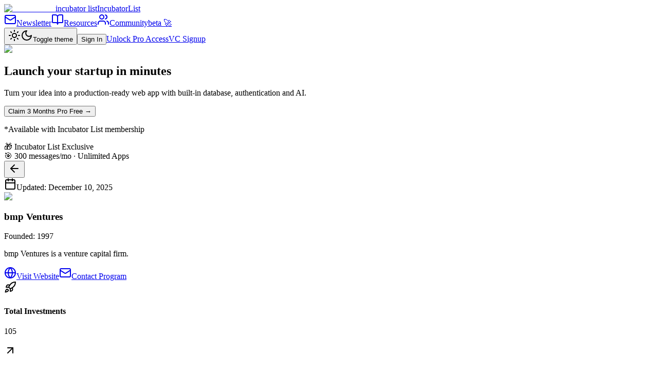

--- FILE ---
content_type: text/html; charset=utf-8
request_url: https://incubatorlist.com/bmp-ventures
body_size: 8851
content:
<!DOCTYPE html><html lang="en"><head><meta charSet="utf-8"/><meta name="viewport" content="width=device-width, initial-scale=1, maximum-scale=1"/><link rel="stylesheet" href="/_next/static/css/ead5e480b562fa16.css" data-precedence="next"/><link rel="preload" as="script" fetchPriority="low" href="/_next/static/chunks/webpack-e24bce878b01f50a.js"/><script src="/_next/static/chunks/81a3ca98-db365762e836f7ee.js" async=""></script><script src="/_next/static/chunks/6910-6e8b4eb8e5db18ca.js" async=""></script><script src="/_next/static/chunks/main-app-59c619310aebf78a.js" async=""></script><script src="/_next/static/chunks/9180-7657b136ff4c02b8.js" async=""></script><script src="/_next/static/chunks/7652-3b2b850a19c3bdcb.js" async=""></script><script src="/_next/static/chunks/5593-063c7ac0bd9db06f.js" async=""></script><script src="/_next/static/chunks/1770-be7747c1d678b406.js" async=""></script><script src="/_next/static/chunks/9109-29d4e24a23765bf9.js" async=""></script><script src="/_next/static/chunks/3044-5c97d9ec4feee5f2.js" async=""></script><script src="/_next/static/chunks/7840-385bf7452e3db202.js" async=""></script><script src="/_next/static/chunks/3472-b2963c0e9e7ee066.js" async=""></script><script src="/_next/static/chunks/2183-a79e3e16ddd5a4df.js" async=""></script><script src="/_next/static/chunks/4708-103972df44366d1e.js" async=""></script><script src="/_next/static/chunks/app/layout-2cefcafdbcea7b0e.js" async=""></script><script src="/_next/static/chunks/app/not-found-7d38d44a5088b8ee.js" async=""></script><script src="https://analytics.ahrefs.com/analytics.js" data-key="RLOjbpXiF05NgLz7+yn36w" async=""></script><script src="/_next/static/chunks/1581-8783d72b9c23fa8b.js" async=""></script><script src="/_next/static/chunks/7018-a30cbfe780482718.js" async=""></script><script src="/_next/static/chunks/1365-35eaba9b56372479.js" async=""></script><script src="/_next/static/chunks/app/programs/%5BprogramUrl%5D/page-c193e945e31a5426.js" async=""></script><link rel="preload" href="https://www.googletagmanager.com/gtag/js?id=G-6F2QNETYBS" as="script"/><meta name="next-size-adjust" content=""/><link rel="preconnect" href="https://www.googletagmanager.com" crossorigin="anonymous"/><link rel="preconnect" href="https://www.google-analytics.com" crossorigin="anonymous"/><link rel="preconnect" href="https://mc.us4.list-manage.com" crossorigin="anonymous"/><link rel="preconnect" href="https://www.clarity.ms" crossorigin="anonymous"/><link rel="preconnect" href="https://analytics.ahrefs.com" crossorigin="anonymous"/><meta name="robots" content="index, follow"/><meta name="msvalidate.01" content="EDAA72CDABC8470E3D9AAAF3FD58C668"/><link rel="shortcut icon" type="image/x-icon" href="https://incubatorlist.com/images/favicon.ico"/><meta name="keywords" content="best accelerator, startup accelerators, top startup accelerators, startup accelerator list, start up incubator, startup incubator near me, tech incubator near me, venture capital, angel investors, y combinator, masschallenge fast to scale, technology accelerators, funding"/><meta name="theme-color" content="#7C3AED"/><title>bmp Ventures | IncubatorList</title><meta name="description" content="bmp Ventures: Venture Capital Firm based in Berlin, Germany. Focus: Health, Marketing, Transportation. Wir investieren Venture Capital in herausragende Teams mit innovativen"/><link rel="manifest" href="/manifest.json"/><meta name="keywords" content="startup accelerators, venture capital, angel investors"/><meta name="robots" content="index, follow"/><meta name="msvalidate.01" content="EDAA72CDABC8470E3D9AAAF3FD58C668"/><link rel="canonical" href="https://incubatorlist.com/bmp-ventures"/><meta name="mobile-web-app-capable" content="yes"/><meta name="apple-mobile-web-app-title" content="IncubatorList"/><meta name="apple-mobile-web-app-status-bar-style" content="default"/><meta property="og:title" content="bmp Ventures | IncubatorList"/><meta property="og:description" content="bmp Ventures: Venture Capital Firm based in Berlin, Germany. Focus: Health, Marketing, Transportation. Wir investieren Venture Capital in herausragende Teams mit innovativen"/><meta property="og:url" content="https://incubatorlist.com/bmp-ventures"/><meta property="og:site_name" content="IncubatorList"/><meta property="og:locale" content="en_US"/><meta property="og:image" content="https://res.cloudinary.com/dw9ihbvcz/image/upload/v1709648947/Incubator%20List%20Logos/ewtpcn8cqnbffey0sqef.png"/><meta property="og:type" content="website"/><meta name="twitter:card" content="summary_large_image"/><meta name="twitter:site" content="@IncubatorList"/><meta name="twitter:title" content="bmp Ventures | IncubatorList"/><meta name="twitter:description" content="bmp Ventures: Venture Capital Firm based in Berlin, Germany. Focus: Health, Marketing, Transportation. Wir investieren Venture Capital in herausragende Teams mit innovativen"/><meta name="twitter:image" content="https://res.cloudinary.com/dw9ihbvcz/image/upload/v1709648947/Incubator%20List%20Logos/ewtpcn8cqnbffey0sqef.png"/><link rel="icon" href="/favicon.ico"/><link rel="icon" href="/icon.svg" type="image/svg+xml"/><link rel="icon" href="/icon-512.png" sizes="512x512" type="image/png"/><link rel="icon" href="/icon-192.png" sizes="192x192" type="image/png"/><link rel="apple-touch-icon" href="/icon-192.png"/><link rel="mask-icon" href="/icon.svg"/><script src="/_next/static/chunks/polyfills-42372ed130431b0a.js" noModule=""></script></head><body class="min-h-screen bg-muted antialiased flex flex-col __className_fb8f2c"><div hidden=""><!--$--><!--/$--></div><!--$--><!--/$--><script>((a,b,c,d,e,f,g,h)=>{let i=document.documentElement,j=["light","dark"];function k(b){var c;(Array.isArray(a)?a:[a]).forEach(a=>{let c="class"===a,d=c&&f?e.map(a=>f[a]||a):e;c?(i.classList.remove(...d),i.classList.add(f&&f[b]?f[b]:b)):i.setAttribute(a,b)}),c=b,h&&j.includes(c)&&(i.style.colorScheme=c)}if(d)k(d);else try{let a=localStorage.getItem(b)||c,d=g&&"system"===a?window.matchMedia("(prefers-color-scheme: dark)").matches?"dark":"light":a;k(d)}catch(a){}})("class","theme","system",null,["light","dark"],null,true,true)</script><header class="sticky top-0 z-50 w-full border-b bg-background/95 backdrop-blur supports-[backdrop-filter]:bg-background/60"><div class="px-4 md:px-6 lg:px-8 flex h-14 items-center w-full"><div class="flex-shrink-0"><a class="flex items-center gap-3" href="/"><img alt="IncubatorList" loading="lazy" width="512" height="512" decoding="async" data-nimg="1" class="h-8 w-8" style="color:transparent" srcSet="/_next/image?url=%2Ficon-512.png&amp;w=640&amp;q=75 1x, /_next/image?url=%2Ficon-512.png&amp;w=1080&amp;q=75 2x" src="/_next/image?url=%2Ficon-512.png&amp;w=1080&amp;q=75"/><span class="text-xl tracking-wide hidden sm:inline-block __className_9de29c">incubator list</span><span class="sr-only">IncubatorList</span></a></div><div class="flex items-center ml-6 space-x-4"><a class="inline-flex items-center justify-center gap-2 whitespace-nowrap font-medium transition-colors focus-visible:outline-none focus-visible:ring-1 focus-visible:ring-ring disabled:pointer-events-none disabled:opacity-50 [&amp;_svg]:pointer-events-none [&amp;_svg]:size-4 [&amp;_svg]:shrink-0 hover:bg-accent hover:text-accent-foreground h-8 rounded-md px-3 text-xs" href="/newsletter"><svg xmlns="http://www.w3.org/2000/svg" width="24" height="24" viewBox="0 0 24 24" fill="none" stroke="currentColor" stroke-width="2" stroke-linecap="round" stroke-linejoin="round" class="lucide lucide-mail h-4 w-4 mr-1"><rect width="20" height="16" x="2" y="4" rx="2"></rect><path d="m22 7-8.97 5.7a1.94 1.94 0 0 1-2.06 0L2 7"></path></svg>Newsletter</a><a class="inline-flex items-center justify-center gap-2 whitespace-nowrap font-medium transition-colors focus-visible:outline-none focus-visible:ring-1 focus-visible:ring-ring disabled:pointer-events-none disabled:opacity-50 [&amp;_svg]:pointer-events-none [&amp;_svg]:size-4 [&amp;_svg]:shrink-0 hover:bg-accent hover:text-accent-foreground h-8 rounded-md px-3 text-xs" href="/resources"><svg xmlns="http://www.w3.org/2000/svg" width="24" height="24" viewBox="0 0 24 24" fill="none" stroke="currentColor" stroke-width="2" stroke-linecap="round" stroke-linejoin="round" class="lucide lucide-book-open h-4 w-4 mr-1"><path d="M12 7v14"></path><path d="M3 18a1 1 0 0 1-1-1V4a1 1 0 0 1 1-1h5a4 4 0 0 1 4 4 4 4 0 0 1 4-4h5a1 1 0 0 1 1 1v13a1 1 0 0 1-1 1h-6a3 3 0 0 0-3 3 3 3 0 0 0-3-3z"></path></svg>Resources</a><a class="inline-flex items-center justify-center whitespace-nowrap font-medium transition-colors focus-visible:outline-none focus-visible:ring-1 focus-visible:ring-ring disabled:pointer-events-none disabled:opacity-50 [&amp;_svg]:pointer-events-none [&amp;_svg]:size-4 [&amp;_svg]:shrink-0 hover:bg-accent hover:text-accent-foreground h-8 rounded-md px-3 text-xs gap-1 relative" href="/community"><svg xmlns="http://www.w3.org/2000/svg" width="24" height="24" viewBox="0 0 24 24" fill="none" stroke="currentColor" stroke-width="2" stroke-linecap="round" stroke-linejoin="round" class="lucide lucide-users h-4 w-4 mr-0"><path d="M16 21v-2a4 4 0 0 0-4-4H6a4 4 0 0 0-4 4v2"></path><circle cx="9" cy="7" r="4"></circle><path d="M22 21v-2a4 4 0 0 0-3-3.87"></path><path d="M16 3.13a4 4 0 0 1 0 7.75"></path></svg><span class="relative z-10">Community</span><span class="absolute -top-1 -right-5 bg-accent text-accent-foreground text-[9px] font-bold px-1 py-0.5 rounded-lg">beta 🚀</span></a></div><div class="flex items-center gap-4 flex-shrink-0 ml-auto"><button class="inline-flex items-center justify-center gap-2 whitespace-nowrap rounded-md text-sm font-medium transition-colors focus-visible:outline-none focus-visible:ring-1 focus-visible:ring-ring disabled:pointer-events-none disabled:opacity-50 [&amp;_svg]:pointer-events-none [&amp;_svg]:size-4 [&amp;_svg]:shrink-0 border border-input bg-background shadow-sm hover:bg-accent hover:text-accent-foreground h-9 w-9"><svg xmlns="http://www.w3.org/2000/svg" width="24" height="24" viewBox="0 0 24 24" fill="none" stroke="currentColor" stroke-width="2" stroke-linecap="round" stroke-linejoin="round" class="lucide lucide-sun h-[1.2rem] w-[1.2rem] rotate-0 scale-100 transition-all dark:-rotate-90 dark:scale-0"><circle cx="12" cy="12" r="4"></circle><path d="M12 2v2"></path><path d="M12 20v2"></path><path d="m4.93 4.93 1.41 1.41"></path><path d="m17.66 17.66 1.41 1.41"></path><path d="M2 12h2"></path><path d="M20 12h2"></path><path d="m6.34 17.66-1.41 1.41"></path><path d="m19.07 4.93-1.41 1.41"></path></svg><svg xmlns="http://www.w3.org/2000/svg" width="24" height="24" viewBox="0 0 24 24" fill="none" stroke="currentColor" stroke-width="2" stroke-linecap="round" stroke-linejoin="round" class="lucide lucide-moon absolute h-[1.2rem] w-[1.2rem] rotate-90 scale-0 transition-all dark:rotate-0 dark:scale-100"><path d="M12 3a6 6 0 0 0 9 9 9 9 0 1 1-9-9Z"></path></svg><span class="sr-only">Toggle theme</span></button><button class="inline-flex items-center justify-center gap-2 whitespace-nowrap font-medium transition-colors focus-visible:outline-none focus-visible:ring-1 focus-visible:ring-ring disabled:pointer-events-none disabled:opacity-50 [&amp;_svg]:pointer-events-none [&amp;_svg]:size-4 [&amp;_svg]:shrink-0 hover:bg-accent hover:text-accent-foreground h-8 rounded-md px-3 text-xs">Sign In</button><a class="inline-flex items-center justify-center gap-2 whitespace-nowrap font-medium transition-colors focus-visible:outline-none focus-visible:ring-1 focus-visible:ring-ring disabled:pointer-events-none disabled:opacity-50 [&amp;_svg]:pointer-events-none [&amp;_svg]:size-4 [&amp;_svg]:shrink-0 bg-primary text-primary-foreground shadow hover:bg-primary/90 h-8 rounded-md px-3 text-xs" href="/pricing">Unlock Pro Access</a><a class="inline-flex items-center justify-center gap-2 whitespace-nowrap font-medium transition-colors focus-visible:outline-none focus-visible:ring-1 focus-visible:ring-ring disabled:pointer-events-none disabled:opacity-50 [&amp;_svg]:pointer-events-none [&amp;_svg]:size-4 [&amp;_svg]:shrink-0 bg-primary text-primary-foreground shadow hover:bg-primary/90 h-8 rounded-md px-3 text-xs" href="/for-programs">VC Signup</a></div></div></header><main class="flex-1"><div class="container mx-auto pt-12 pb-6"><div class="group relative mx-auto mb-6 max-w-6xl overflow-hidden rounded-xl border border-slate-700/50 p-5 text-white transition-all hover:border-slate-600/50 md:p-6 bg-slate-900"><div class="flex flex-col items-start gap-5 md:flex-row md:items-center md:justify-between md:gap-8"><div class="flex-1"><div class="mb-4"><img alt="Episolo" loading="lazy" width="100" height="32" decoding="async" data-nimg="1" class="h-7 w-auto object-contain" style="color:transparent" srcSet="/_next/image?url=%2Fepisolo-logo-192.png&amp;w=128&amp;q=75 1x, /_next/image?url=%2Fepisolo-logo-192.png&amp;w=256&amp;q=75 2x" src="/_next/image?url=%2Fepisolo-logo-192.png&amp;w=256&amp;q=75"/></div><h2 class="mb-2 text-2xl font-bold leading-tight md:text-3xl">Launch your startup<!-- --> <span class="bg-gradient-to-r from-purple-400 via-pink-400 to-pink-500 bg-clip-text text-transparent">in minutes</span></h2><p class="text-sm text-slate-400">Turn your idea into a production-ready web app with built-in database, authentication and AI.</p></div><div class="flex w-full flex-col items-start gap-3 md:w-auto md:items-end"><div class="flex flex-col items-start md:items-end"><button class="inline-flex items-center justify-center gap-2 whitespace-nowrap rounded-md focus-visible:outline-none focus-visible:ring-1 focus-visible:ring-ring disabled:pointer-events-none disabled:opacity-50 [&amp;_svg]:pointer-events-none [&amp;_svg]:size-4 [&amp;_svg]:shrink-0 h-9 transform bg-blue-600 px-6 py-2.5 text-sm font-semibold text-white shadow-lg transition-all duration-200 hover:scale-105 hover:bg-blue-700">Claim 3 Months Pro Free →</button><p class="mt-1 text-xs text-slate-400">*Available with Incubator List membership</p></div><div class="flex flex-col items-start gap-2 md:items-end"><div class="inline-flex items-center rounded-full border font-normal transition-colors focus:outline-none focus:ring-2 focus:ring-ring focus:ring-offset-2 hover:bg-secondary/80 border-slate-600 bg-slate-700/50 px-2.5 py-0.5 text-xs text-slate-300">🎁 Incubator List Exclusive</div><div class="inline-flex items-center gap-1.5 rounded-full border border-slate-600 bg-slate-700/30 px-3 py-1 text-xs text-slate-300">🎯 <!-- -->300 messages/mo · Unlimited Apps</div></div></div></div></div><div class="rounded-lg border bg-card text-card-foreground max-w-6xl mx-auto relative p-4 sm:p-6 pt-14 sm:pt-16"> <button class="inline-flex items-center justify-center gap-2 whitespace-nowrap text-sm font-medium transition-colors focus-visible:outline-none focus-visible:ring-1 focus-visible:ring-ring disabled:pointer-events-none disabled:opacity-50 [&amp;_svg]:pointer-events-none [&amp;_svg]:size-4 [&amp;_svg]:shrink-0 shadow-sm z-10 h-9 w-9 sm:h-10 sm:w-10 rounded-full border border-input bg-transparent p-0 text-muted-foreground hover:bg-accent hover:text-accent-foreground absolute top-4 left-4" aria-label="Go back"><svg xmlns="http://www.w3.org/2000/svg" width="24" height="24" viewBox="0 0 24 24" fill="none" stroke="currentColor" stroke-width="2" stroke-linecap="round" stroke-linejoin="round" class="lucide lucide-arrow-left h-4 w-4 sm:h-5 sm:w-5"><path d="m12 19-7-7 7-7"></path><path d="M19 12H5"></path></svg></button><div class="absolute top-4 right-4 z-10"><div class="inline-flex items-center gap-2 rounded-md bg-muted/80 px-3 py-1 text-xs sm:text-sm text-muted-foreground shadow-sm"><svg xmlns="http://www.w3.org/2000/svg" width="24" height="24" viewBox="0 0 24 24" fill="none" stroke="currentColor" stroke-width="2" stroke-linecap="round" stroke-linejoin="round" class="lucide lucide-calendar h-3.5 w-3.5 sm:h-4 sm:w-4"><path d="M8 2v4"></path><path d="M16 2v4"></path><rect width="18" height="18" x="3" y="4" rx="2"></rect><path d="M3 10h18"></path></svg><span>Updated: <!-- -->December 10, 2025</span></div></div><div class="flex flex-col space-y-1.5 px-5 py-6 text-center pt-8 sm:pt-10"><div class="mb-4"><img alt="bmp Ventures logo" loading="lazy" width="150" height="150" decoding="async" data-nimg="1" class="mx-auto" style="color:transparent" srcSet="/_next/image?url=https%3A%2F%2Fres.cloudinary.com%2Fdw9ihbvcz%2Fimage%2Fupload%2Fv1709648947%2FIncubator%2520List%2520Logos%2Fewtpcn8cqnbffey0sqef.png&amp;w=256&amp;q=75 1x, /_next/image?url=https%3A%2F%2Fres.cloudinary.com%2Fdw9ihbvcz%2Fimage%2Fupload%2Fv1709648947%2FIncubator%2520List%2520Logos%2Fewtpcn8cqnbffey0sqef.png&amp;w=384&amp;q=75 2x" src="/_next/image?url=https%3A%2F%2Fres.cloudinary.com%2Fdw9ihbvcz%2Fimage%2Fupload%2Fv1709648947%2FIncubator%2520List%2520Logos%2Fewtpcn8cqnbffey0sqef.png&amp;w=384&amp;q=75"/></div><h3 class="font-semibold tracking-tight mb-4 text-2xl">bmp Ventures</h3><div class="text-sm text-muted-foreground mt-2"><span class="font-semibold">Founded:</span> <!-- -->1997</div><p class="text-lg text-muted-foreground mt-2">bmp Ventures is a venture capital firm.</p></div><div class="p-5 pt-0 space-y-6"><div class="flex flex-wrap gap-4 justify-center items-center"> <a href="https://www.bmp.com/" target="_blank" rel="noopener noreferrer" class="inline-flex items-center justify-center gap-2 whitespace-nowrap text-sm font-medium transition-colors focus-visible:outline-none focus-visible:ring-1 focus-visible:ring-ring disabled:pointer-events-none disabled:opacity-50 [&amp;_svg]:pointer-events-none [&amp;_svg]:size-4 [&amp;_svg]:shrink-0 border border-input bg-background shadow-sm hover:bg-accent hover:text-accent-foreground h-10 rounded-md px-8 flex items-center gap-2"><svg xmlns="http://www.w3.org/2000/svg" width="24" height="24" viewBox="0 0 24 24" fill="none" stroke="currentColor" stroke-width="2" stroke-linecap="round" stroke-linejoin="round" class="lucide lucide-globe h-5 w-5"><circle cx="12" cy="12" r="10"></circle><path d="M12 2a14.5 14.5 0 0 0 0 20 14.5 14.5 0 0 0 0-20"></path><path d="M2 12h20"></path></svg>Visit Website</a><a href="mailto:info@bmp.com" class="inline-flex items-center justify-center gap-2 whitespace-nowrap text-sm font-medium transition-colors focus-visible:outline-none focus-visible:ring-1 focus-visible:ring-ring disabled:pointer-events-none disabled:opacity-50 [&amp;_svg]:pointer-events-none [&amp;_svg]:size-4 [&amp;_svg]:shrink-0 border border-input bg-background shadow-sm hover:bg-accent hover:text-accent-foreground h-10 rounded-md px-8 flex items-center gap-2"><svg xmlns="http://www.w3.org/2000/svg" width="24" height="24" viewBox="0 0 24 24" fill="none" stroke="currentColor" stroke-width="2" stroke-linecap="round" stroke-linejoin="round" class="lucide lucide-mail h-5 w-5"><rect width="20" height="16" x="2" y="4" rx="2"></rect><path d="m22 7-8.97 5.7a1.94 1.94 0 0 1-2.06 0L2 7"></path></svg>Contact Program</a></div><div class="grid grid-cols-1 md:grid-cols-2 lg:grid-cols-3 gap-4"><div class="rounded-lg border text-card-foreground bg-primary/5"><div class="p-5 pt-6"><div class="flex items-center gap-2"><svg xmlns="http://www.w3.org/2000/svg" width="24" height="24" viewBox="0 0 24 24" fill="none" stroke="currentColor" stroke-width="2" stroke-linecap="round" stroke-linejoin="round" class="lucide lucide-rocket h-5 w-5 text-primary"><path d="M4.5 16.5c-1.5 1.26-2 5-2 5s3.74-.5 5-2c.71-.84.7-2.13-.09-2.91a2.18 2.18 0 0 0-2.91-.09z"></path><path d="m12 15-3-3a22 22 0 0 1 2-3.95A12.88 12.88 0 0 1 22 2c0 2.72-.78 7.5-6 11a22.35 22.35 0 0 1-4 2z"></path><path d="M9 12H4s.55-3.03 2-4c1.62-1.08 5 0 5 0"></path><path d="M12 15v5s3.03-.55 4-2c1.08-1.62 0-5 0-5"></path></svg><h4 class="text-sm font-medium">Total Investments</h4></div><p class="text-2xl font-bold mt-2">105</p></div></div><div class="rounded-lg border text-card-foreground bg-primary/5"><div class="p-5 pt-6"><div class="flex items-center gap-2"><svg xmlns="http://www.w3.org/2000/svg" width="24" height="24" viewBox="0 0 24 24" fill="none" stroke="currentColor" stroke-width="2" stroke-linecap="round" stroke-linejoin="round" class="lucide lucide-arrow-up-right h-5 w-5 text-primary"><path d="M7 7h10v10"></path><path d="M7 17 17 7"></path></svg><h4 class="text-sm font-medium">Successful Exits</h4></div><p class="text-2xl font-bold mt-2">15</p></div></div></div><div class="rounded-lg border bg-card text-card-foreground"><div class="flex flex-col space-y-1.5 px-5 py-6 pb-0"><h3 class="font-semibold tracking-tight mb-4 text-lg flex items-center gap-2"><svg xmlns="http://www.w3.org/2000/svg" width="24" height="24" viewBox="0 0 24 24" fill="none" stroke="currentColor" stroke-width="2" stroke-linecap="round" stroke-linejoin="round" class="lucide lucide-award h-5 w-5"><path d="m15.477 12.89 1.515 8.526a.5.5 0 0 1-.81.47l-3.58-2.687a1 1 0 0 0-1.197 0l-3.586 2.686a.5.5 0 0 1-.81-.469l1.514-8.526"></path><circle cx="12" cy="8" r="6"></circle></svg>About the Program</h3></div><div class="p-5 pt-0 space-y-4"><div class="space-y-1.5"><span class="text-sm font-medium text-muted-foreground">Program Type</span><div class="flex flex-wrap gap-2"><a href="/top-venture-capital-firms"><div class="inline-flex items-center rounded-full border px-2.5 py-0.5 text-xs font-normal transition-colors focus:outline-none focus:ring-2 focus:ring-ring focus:ring-offset-2 border-transparent bg-secondary text-secondary-foreground cursor-pointer hover:bg-secondary/80">Venture Capital Firm</div></a></div></div><div class="space-y-1.5"><span class="text-sm font-medium text-muted-foreground">Investment Stage</span><div class="flex flex-wrap gap-2"><a href="/top-seed-startup-investors"><div class="inline-flex items-center rounded-full border px-2.5 py-0.5 text-xs font-normal transition-colors focus:outline-none focus:ring-2 focus:ring-ring focus:ring-offset-2 border-transparent bg-secondary text-secondary-foreground cursor-pointer hover:bg-secondary/80">Seed</div></a><a href="/top-early-stage-vc-startup-investors"><div class="inline-flex items-center rounded-full border px-2.5 py-0.5 text-xs font-normal transition-colors focus:outline-none focus:ring-2 focus:ring-ring focus:ring-offset-2 border-transparent bg-secondary text-secondary-foreground cursor-pointer hover:bg-secondary/80">Early-Stage VC</div></a><a href="/top-series-a-startup-investors"><div class="inline-flex items-center rounded-full border px-2.5 py-0.5 text-xs font-normal transition-colors focus:outline-none focus:ring-2 focus:ring-ring focus:ring-offset-2 border-transparent bg-secondary text-secondary-foreground cursor-pointer hover:bg-secondary/80">Series A</div></a></div></div><div class="space-y-1.5"><span class="text-sm font-medium text-muted-foreground">Investment Focus Areas</span><div class="flex flex-wrap gap-2"><a href="/best-health-startup-accelerators-incubators-and-vcs"><div class="inline-flex items-center rounded-full border px-2.5 py-0.5 text-xs font-normal transition-colors focus:outline-none focus:ring-2 focus:ring-ring focus:ring-offset-2 border-transparent bg-secondary text-secondary-foreground cursor-pointer hover:bg-secondary/80">Health</div></a><a href="/best-marketing-startup-accelerators-incubators-and-vcs"><div class="inline-flex items-center rounded-full border px-2.5 py-0.5 text-xs font-normal transition-colors focus:outline-none focus:ring-2 focus:ring-ring focus:ring-offset-2 border-transparent bg-secondary text-secondary-foreground cursor-pointer hover:bg-secondary/80">Marketing</div></a><a href="/best-transportation-startup-accelerators-incubators-and-vcs"><div class="inline-flex items-center rounded-full border px-2.5 py-0.5 text-xs font-normal transition-colors focus:outline-none focus:ring-2 focus:ring-ring focus:ring-offset-2 border-transparent bg-secondary text-secondary-foreground cursor-pointer hover:bg-secondary/80">Transportation</div></a><a href="/best-enterprise-software-startup-accelerators-incubators-and-vcs"><div class="inline-flex items-center rounded-full border px-2.5 py-0.5 text-xs font-normal transition-colors focus:outline-none focus:ring-2 focus:ring-ring focus:ring-offset-2 border-transparent bg-secondary text-secondary-foreground cursor-pointer hover:bg-secondary/80">Enterprise Software</div></a><a href="/best-fintech-startup-accelerators-incubators-and-vcs"><div class="inline-flex items-center rounded-full border px-2.5 py-0.5 text-xs font-normal transition-colors focus:outline-none focus:ring-2 focus:ring-ring focus:ring-offset-2 border-transparent bg-secondary text-secondary-foreground cursor-pointer hover:bg-secondary/80">FinTech</div></a><a href="/best-gaming-startup-accelerators-incubators-and-vcs"><div class="inline-flex items-center rounded-full border px-2.5 py-0.5 text-xs font-normal transition-colors focus:outline-none focus:ring-2 focus:ring-ring focus:ring-offset-2 border-transparent bg-secondary text-secondary-foreground cursor-pointer hover:bg-secondary/80">Gaming</div></a><a href="/best-travel-startup-accelerators-incubators-and-vcs"><div class="inline-flex items-center rounded-full border px-2.5 py-0.5 text-xs font-normal transition-colors focus:outline-none focus:ring-2 focus:ring-ring focus:ring-offset-2 border-transparent bg-secondary text-secondary-foreground cursor-pointer hover:bg-secondary/80">Travel</div></a><a href="/best-energy-startup-accelerators-incubators-and-vcs"><div class="inline-flex items-center rounded-full border px-2.5 py-0.5 text-xs font-normal transition-colors focus:outline-none focus:ring-2 focus:ring-ring focus:ring-offset-2 border-transparent bg-secondary text-secondary-foreground cursor-pointer hover:bg-secondary/80">Energy</div></a><a href="/best-semiconductors-startup-accelerators-incubators-and-vcs"><div class="inline-flex items-center rounded-full border px-2.5 py-0.5 text-xs font-normal transition-colors focus:outline-none focus:ring-2 focus:ring-ring focus:ring-offset-2 border-transparent bg-secondary text-secondary-foreground cursor-pointer hover:bg-secondary/80">Semiconductors</div></a><a href="/best-education-startup-accelerators-incubators-and-vcs"><div class="inline-flex items-center rounded-full border px-2.5 py-0.5 text-xs font-normal transition-colors focus:outline-none focus:ring-2 focus:ring-ring focus:ring-offset-2 border-transparent bg-secondary text-secondary-foreground cursor-pointer hover:bg-secondary/80">Education</div></a><a href="/best-legal-startup-accelerators-incubators-and-vcs"><div class="inline-flex items-center rounded-full border px-2.5 py-0.5 text-xs font-normal transition-colors focus:outline-none focus:ring-2 focus:ring-ring focus:ring-offset-2 border-transparent bg-secondary text-secondary-foreground cursor-pointer hover:bg-secondary/80">Legal</div></a><a href="/best-security-startup-accelerators-incubators-and-vcs"><div class="inline-flex items-center rounded-full border px-2.5 py-0.5 text-xs font-normal transition-colors focus:outline-none focus:ring-2 focus:ring-ring focus:ring-offset-2 border-transparent bg-secondary text-secondary-foreground cursor-pointer hover:bg-secondary/80">Security</div></a><a href="/best-media-startup-accelerators-incubators-and-vcs"><div class="inline-flex items-center rounded-full border px-2.5 py-0.5 text-xs font-normal transition-colors focus:outline-none focus:ring-2 focus:ring-ring focus:ring-offset-2 border-transparent bg-secondary text-secondary-foreground cursor-pointer hover:bg-secondary/80">Media</div></a><a href="/best-food-and-beverage-startup-accelerators-incubators-and-vcs"><div class="inline-flex items-center rounded-full border px-2.5 py-0.5 text-xs font-normal transition-colors focus:outline-none focus:ring-2 focus:ring-ring focus:ring-offset-2 border-transparent bg-secondary text-secondary-foreground cursor-pointer hover:bg-secondary/80">Food and Beverage</div></a><a href="/best-real-estate-startup-accelerators-incubators-and-vcs"><div class="inline-flex items-center rounded-full border px-2.5 py-0.5 text-xs font-normal transition-colors focus:outline-none focus:ring-2 focus:ring-ring focus:ring-offset-2 border-transparent bg-secondary text-secondary-foreground cursor-pointer hover:bg-secondary/80">Real Estate</div></a><a href="/best-fashion-startup-accelerators-incubators-and-vcs"><div class="inline-flex items-center rounded-full border px-2.5 py-0.5 text-xs font-normal transition-colors focus:outline-none focus:ring-2 focus:ring-ring focus:ring-offset-2 border-transparent bg-secondary text-secondary-foreground cursor-pointer hover:bg-secondary/80">Fashion</div></a><a href="/best-sports-startup-accelerators-incubators-and-vcs"><div class="inline-flex items-center rounded-full border px-2.5 py-0.5 text-xs font-normal transition-colors focus:outline-none focus:ring-2 focus:ring-ring focus:ring-offset-2 border-transparent bg-secondary text-secondary-foreground cursor-pointer hover:bg-secondary/80">Sports</div></a><a href="/best-kids-startup-accelerators-incubators-and-vcs"><div class="inline-flex items-center rounded-full border px-2.5 py-0.5 text-xs font-normal transition-colors focus:outline-none focus:ring-2 focus:ring-ring focus:ring-offset-2 border-transparent bg-secondary text-secondary-foreground cursor-pointer hover:bg-secondary/80">Kids</div></a><a href="/best-eventtech-startup-accelerators-incubators-and-vcs"><div class="inline-flex items-center rounded-full border px-2.5 py-0.5 text-xs font-normal transition-colors focus:outline-none focus:ring-2 focus:ring-ring focus:ring-offset-2 border-transparent bg-secondary text-secondary-foreground cursor-pointer hover:bg-secondary/80">EventTech</div></a><a href="/best-hosting-startup-accelerators-incubators-and-vcs"><div class="inline-flex items-center rounded-full border px-2.5 py-0.5 text-xs font-normal transition-colors focus:outline-none focus:ring-2 focus:ring-ring focus:ring-offset-2 border-transparent bg-secondary text-secondary-foreground cursor-pointer hover:bg-secondary/80">Hosting</div></a><a href="/best-home-living-startup-accelerators-incubators-and-vcs"><div class="inline-flex items-center rounded-full border px-2.5 py-0.5 text-xs font-normal transition-colors focus:outline-none focus:ring-2 focus:ring-ring focus:ring-offset-2 border-transparent bg-secondary text-secondary-foreground cursor-pointer hover:bg-secondary/80">Home Living</div></a><a href="/best-robotics-startup-accelerators-incubators-and-vcs"><div class="inline-flex items-center rounded-full border px-2.5 py-0.5 text-xs font-normal transition-colors focus:outline-none focus:ring-2 focus:ring-ring focus:ring-offset-2 border-transparent bg-secondary text-secondary-foreground cursor-pointer hover:bg-secondary/80">Robotics</div></a></div></div><div class="space-y-1.5"><span class="text-sm font-medium text-muted-foreground">Description</span><p class="text-sm whitespace-pre-line">Wir investieren Venture Capital in herausragende Teams mit innovativen Geschäftsmodellen seit 1997. Für unsere Gründerteams gehen wir die notwendige Extrameile.</p></div><div class="flex flex-wrap gap-4 mt-4"><div><span class="text-sm text-muted-foreground block">Founded</span><span class="font-medium">1997</span></div></div></div></div><div class="grid grid-cols-1 md:grid-cols-2 gap-4"><div class="rounded-lg border bg-card text-card-foreground"><div class="flex flex-col space-y-1.5 px-5 py-6 pb-0"><h3 class="font-semibold tracking-tight mb-4 text-lg flex items-center gap-2"><svg xmlns="http://www.w3.org/2000/svg" width="24" height="24" viewBox="0 0 24 24" fill="none" stroke="currentColor" stroke-width="2" stroke-linecap="round" stroke-linejoin="round" class="lucide lucide-map-pin h-5 w-5"><path d="M20 10c0 4.993-5.539 10.193-7.399 11.799a1 1 0 0 1-1.202 0C9.539 20.193 4 14.993 4 10a8 8 0 0 1 16 0"></path><circle cx="12" cy="10" r="3"></circle></svg>Location</h3></div><div class="p-5 pt-0 space-y-4"><div class="space-y-3"><div class="flex flex-wrap gap-2"><a href="/best-venture-capital-firms-in-berlin"><div class="inline-flex items-center rounded-full border px-2.5 py-0.5 font-normal transition-colors focus:outline-none focus:ring-2 focus:ring-ring focus:ring-offset-2 border-transparent bg-secondary text-secondary-foreground text-xs cursor-pointer hover:bg-secondary/80">📍 <!-- -->Berlin</div></a><a href="/top-vcs-in-germany"><div class="inline-flex items-center rounded-full border px-2.5 py-0.5 font-normal transition-colors focus:outline-none focus:ring-2 focus:ring-ring focus:ring-offset-2 border-transparent bg-secondary text-secondary-foreground text-xs cursor-pointer hover:bg-secondary/80">🌍 <!-- -->Germany</div></a><a href="/top-vcs-in-united-states"><div class="inline-flex items-center rounded-full border px-2.5 py-0.5 font-normal transition-colors focus:outline-none focus:ring-2 focus:ring-ring focus:ring-offset-2 border-transparent bg-secondary text-secondary-foreground text-xs cursor-pointer hover:bg-secondary/80">🌍 <!-- -->United States</div></a><a href="/top-vcs-in-poland"><div class="inline-flex items-center rounded-full border px-2.5 py-0.5 font-normal transition-colors focus:outline-none focus:ring-2 focus:ring-ring focus:ring-offset-2 border-transparent bg-secondary text-secondary-foreground text-xs cursor-pointer hover:bg-secondary/80">🌍 <!-- -->Poland</div></a><a href="/top-vcs-in-united-kingdom"><div class="inline-flex items-center rounded-full border px-2.5 py-0.5 font-normal transition-colors focus:outline-none focus:ring-2 focus:ring-ring focus:ring-offset-2 border-transparent bg-secondary text-secondary-foreground text-xs cursor-pointer hover:bg-secondary/80">🌍 <!-- -->United Kingdom</div></a><a href="/top-vcs-in-austria"><div class="inline-flex items-center rounded-full border px-2.5 py-0.5 font-normal transition-colors focus:outline-none focus:ring-2 focus:ring-ring focus:ring-offset-2 border-transparent bg-secondary text-secondary-foreground text-xs cursor-pointer hover:bg-secondary/80">🌍 <!-- -->Austria</div></a><a href="/best-vcs-in-europe"><div class="inline-flex items-center rounded-full border px-2.5 py-0.5 font-normal transition-colors focus:outline-none focus:ring-2 focus:ring-ring focus:ring-offset-2 border-transparent bg-secondary text-secondary-foreground text-xs cursor-pointer hover:bg-secondary/80">🌎 <!-- -->Europe</div></a><a href="/best-vcs-in-north-america"><div class="inline-flex items-center rounded-full border px-2.5 py-0.5 font-normal transition-colors focus:outline-none focus:ring-2 focus:ring-ring focus:ring-offset-2 border-transparent bg-secondary text-secondary-foreground text-xs cursor-pointer hover:bg-secondary/80">🌎 <!-- -->North America</div></a></div></div></div></div><div class="rounded-lg border bg-card text-card-foreground"><div class="flex flex-col space-y-1.5 px-5 py-6 pb-0"><h3 class="font-semibold tracking-tight mb-4 text-lg flex items-center gap-2"><svg xmlns="http://www.w3.org/2000/svg" width="24" height="24" viewBox="0 0 24 24" fill="none" stroke="currentColor" stroke-width="2" stroke-linecap="round" stroke-linejoin="round" class="lucide lucide-settings h-5 w-5"><path d="M12.22 2h-.44a2 2 0 0 0-2 2v.18a2 2 0 0 1-1 1.73l-.43.25a2 2 0 0 1-2 0l-.15-.08a2 2 0 0 0-2.73.73l-.22.38a2 2 0 0 0 .73 2.73l.15.1a2 2 0 0 1 1 1.72v.51a2 2 0 0 1-1 1.74l-.15.09a2 2 0 0 0-.73 2.73l.22.38a2 2 0 0 0 2.73.73l.15-.08a2 2 0 0 1 2 0l.43.25a2 2 0 0 1 1 1.73V20a2 2 0 0 0 2 2h.44a2 2 0 0 0 2-2v-.18a2 2 0 0 1 1-1.73l.43-.25a2 2 0 0 1 2 0l.15.08a2 2 0 0 0 2.73-.73l.22-.39a2 2 0 0 0-.73-2.73l-.15-.08a2 2 0 0 1-1-1.74v-.5a2 2 0 0 1 1-1.74l.15-.09a2 2 0 0 0 .73-2.73l-.22-.38a2 2 0 0 0-2.73-.73l-.15.08a2 2 0 0 1-2 0l-.43-.25a2 2 0 0 1-1-1.73V4a2 2 0 0 0-2-2z"></path><circle cx="12" cy="12" r="3"></circle></svg>Program Details</h3></div><div class="p-5 pt-0 space-y-4"></div></div></div><div class="grid grid-cols-1 md:grid-cols-2 gap-4"></div><div class="rounded-lg border bg-card text-card-foreground mb-6"><div class="flex flex-col space-y-1.5 px-5 py-6"><h3 class="text-xl font-semibold leading-none tracking-tight mb-4">Numbers</h3></div><div class="p-5 pt-0 grid grid-cols-2 sm:grid-cols-3 gap-4"><div class="flex flex-col items-start space-y-1"><dt class="text-xs sm:text-sm font-medium text-muted-foreground flex items-center">Total Investments</dt><dd class="text-base sm:text-lg font-semibold text-foreground">105</dd></div><div class="flex flex-col items-start space-y-1"><dt class="text-xs sm:text-sm font-medium text-muted-foreground flex items-center">Total Exits</dt><dd class="text-base sm:text-lg font-semibold text-foreground">15</dd></div></div></div></div></div></div><!--$--><!--/$--></main><div role="region" aria-label="Notifications (F8)" tabindex="-1" style="pointer-events:none"><ol tabindex="-1" class="fixed top-0 z-[100] flex max-h-screen w-full flex-col-reverse p-4 sm:bottom-0 sm:right-0 sm:top-auto sm:flex-col md:max-w-[420px]"></ol></div><script src="/_next/static/chunks/webpack-e24bce878b01f50a.js" id="_R_" async=""></script><script>(self.__next_f=self.__next_f||[]).push([0])</script><script>self.__next_f.push([1,"1:\"$Sreact.fragment\"\n2:I[71582,[\"9180\",\"static/chunks/9180-7657b136ff4c02b8.js\",\"7652\",\"static/chunks/7652-3b2b850a19c3bdcb.js\",\"5593\",\"static/chunks/5593-063c7ac0bd9db06f.js\",\"1770\",\"static/chunks/1770-be7747c1d678b406.js\",\"9109\",\"static/chunks/9109-29d4e24a23765bf9.js\",\"3044\",\"static/chunks/3044-5c97d9ec4feee5f2.js\",\"7840\",\"static/chunks/7840-385bf7452e3db202.js\",\"3472\",\"static/chunks/3472-b2963c0e9e7ee066.js\",\"2183\",\"static/chunks/2183-a79e3e16ddd5a4df.js\",\"4708\",\"static/chunks/4708-103972df44366d1e.js\",\"7177\",\"static/chunks/app/layout-2cefcafdbcea7b0e.js\"],\"GoogleAnalytics\"]\n3:I[58647,[\"9180\",\"static/chunks/9180-7657b136ff4c02b8.js\",\"7652\",\"static/chunks/7652-3b2b850a19c3bdcb.js\",\"5593\",\"static/chunks/5593-063c7ac0bd9db06f.js\",\"1770\",\"static/chunks/1770-be7747c1d678b406.js\",\"9109\",\"static/chunks/9109-29d4e24a23765bf9.js\",\"3044\",\"static/chunks/3044-5c97d9ec4feee5f2.js\",\"7840\",\"static/chunks/7840-385bf7452e3db202.js\",\"3472\",\"static/chunks/3472-b2963c0e9e7ee066.js\",\"2183\",\"static/chunks/2183-a79e3e16ddd5a4df.js\",\"4708\",\"static/chunks/4708-103972df44366d1e.js\",\"7177\",\"static/chunks/app/layout-2cefcafdbcea7b0e.js\"],\"ClarityAnalytics\"]\n4:I[21059,[\"9180\",\"static/chunks/9180-7657b136ff4c02b8.js\",\"7652\",\"static/chunks/7652-3b2b850a19c3bdcb.js\",\"5593\",\"static/chunks/5593-063c7ac0bd9db06f.js\",\"1770\",\"static/chunks/1770-be7747c1d678b406.js\",\"9109\",\"static/chunks/9109-29d4e24a23765bf9.js\",\"3044\",\"static/chunks/3044-5c97d9ec4feee5f2.js\",\"7840\",\"static/chunks/7840-385bf7452e3db202.js\",\"3472\",\"static/chunks/3472-b2963c0e9e7ee066.js\",\"2183\",\"static/chunks/2183-a79e3e16ddd5a4df.js\",\"4708\",\"static/chunks/4708-103972df44366d1e.js\",\"7177\",\"static/chunks/app/layout-2cefcafdbcea7b0e.js\"],\"ThemeProvider\"]\n5:I[34896,[\"9180\",\"static/chunks/9180-7657b136ff4c02b8.js\",\"7652\",\"static/chunks/7652-3b2b850a19c3bdcb.js\",\"5593\",\"static/chunks/5593-063c7ac0bd9db06f.js\",\"1770\",\"static/chunks/1770-be7747c1d678b406.js\",\"9109\",\"static/chunks/9109-29d4e24a23765bf9.js\",\"3044\",\"static/chunks/3044-5c97d9ec4feee5f2.js\",\"7840\",\"static/chunks/7840-385bf74"])</script><script>self.__next_f.push([1,"52e3db202.js\",\"3472\",\"static/chunks/3472-b2963c0e9e7ee066.js\",\"2183\",\"static/chunks/2183-a79e3e16ddd5a4df.js\",\"4708\",\"static/chunks/4708-103972df44366d1e.js\",\"7177\",\"static/chunks/app/layout-2cefcafdbcea7b0e.js\"],\"PaywallProvider\"]\n6:I[57850,[\"9180\",\"static/chunks/9180-7657b136ff4c02b8.js\",\"7652\",\"static/chunks/7652-3b2b850a19c3bdcb.js\",\"5593\",\"static/chunks/5593-063c7ac0bd9db06f.js\",\"1770\",\"static/chunks/1770-be7747c1d678b406.js\",\"9109\",\"static/chunks/9109-29d4e24a23765bf9.js\",\"3044\",\"static/chunks/3044-5c97d9ec4feee5f2.js\",\"7840\",\"static/chunks/7840-385bf7452e3db202.js\",\"3472\",\"static/chunks/3472-b2963c0e9e7ee066.js\",\"2183\",\"static/chunks/2183-a79e3e16ddd5a4df.js\",\"4708\",\"static/chunks/4708-103972df44366d1e.js\",\"7177\",\"static/chunks/app/layout-2cefcafdbcea7b0e.js\"],\"Header\"]\n7:I[61665,[],\"\"]\n8:I[79541,[],\"\"]\n9:I[7652,[\"7652\",\"static/chunks/7652-3b2b850a19c3bdcb.js\",\"4345\",\"static/chunks/app/not-found-7d38d44a5088b8ee.js\"],\"\"]\na:I[64271,[\"9180\",\"static/chunks/9180-7657b136ff4c02b8.js\",\"7652\",\"static/chunks/7652-3b2b850a19c3bdcb.js\",\"5593\",\"static/chunks/5593-063c7ac0bd9db06f.js\",\"1770\",\"static/chunks/1770-be7747c1d678b406.js\",\"9109\",\"static/chunks/9109-29d4e24a23765bf9.js\",\"3044\",\"static/chunks/3044-5c97d9ec4feee5f2.js\",\"7840\",\"static/chunks/7840-385bf7452e3db202.js\",\"3472\",\"static/chunks/3472-b2963c0e9e7ee066.js\",\"2183\",\"static/chunks/2183-a79e3e16ddd5a4df.js\",\"4708\",\"static/chunks/4708-103972df44366d1e.js\",\"7177\",\"static/chunks/app/layout-2cefcafdbcea7b0e.js\"],\"Toaster\"]\nc:I[51348,[],\"OutletBoundary\"]\ne:I[30221,[],\"AsyncMetadataOutlet\"]\n10:I[51348,[],\"ViewportBoundary\"]\n12:I[51348,[],\"MetadataBoundary\"]\n13:\"$Sreact.suspense\"\n15:I[82163,[],\"\"]\n:HL[\"/_next/static/media/028c0d39d2e8f589-s.p.woff2\",\"font\",{\"crossOrigin\":\"\",\"type\":\"font/woff2\"}]\n:HL[\"/_next/static/media/13d07f4ca3a710d9-s.p.woff2\",\"font\",{\"crossOrigin\":\"\",\"type\":\"font/woff2\"}]\n:HL[\"/_next/static/css/ead5e480b562fa16.css\",\"style\"]\n"])</script><script>self.__next_f.push([1,"0:{\"P\":null,\"b\":\"jVaoE0YafWoQSRPd_gR35\",\"p\":\"\",\"c\":[\"\",\"bmp-ventures\"],\"i\":false,\"f\":[[[\"\",{\"children\":[\"programs\",{\"children\":[[\"programUrl\",\"bmp-ventures\",\"d\"],{\"children\":[\"__PAGE__\",{}]}]}]},\"$undefined\",\"$undefined\",true],[\"\",[\"$\",\"$1\",\"c\",{\"children\":[[[\"$\",\"link\",\"0\",{\"rel\":\"stylesheet\",\"href\":\"/_next/static/css/ead5e480b562fa16.css\",\"precedence\":\"next\",\"crossOrigin\":\"$undefined\",\"nonce\":\"$undefined\"}]],[\"$\",\"html\",null,{\"lang\":\"en\",\"suppressHydrationWarning\":true,\"children\":[[\"$\",\"head\",null,{\"children\":[[\"$\",\"link\",null,{\"rel\":\"preconnect\",\"href\":\"https://www.googletagmanager.com\",\"crossOrigin\":\"anonymous\"}],[\"$\",\"link\",null,{\"rel\":\"preconnect\",\"href\":\"https://www.google-analytics.com\",\"crossOrigin\":\"anonymous\"}],[\"$\",\"link\",null,{\"rel\":\"preconnect\",\"href\":\"https://mc.us4.list-manage.com\",\"crossOrigin\":\"anonymous\"}],[\"$\",\"link\",null,{\"rel\":\"preconnect\",\"href\":\"https://www.clarity.ms\",\"crossOrigin\":\"anonymous\"}],[\"$\",\"link\",null,{\"rel\":\"preconnect\",\"href\":\"https://analytics.ahrefs.com\",\"crossOrigin\":\"anonymous\"}],[\"$\",\"meta\",null,{\"name\":\"robots\",\"content\":\"index, follow\"}],[\"$\",\"meta\",null,{\"name\":\"msvalidate.01\",\"content\":\"EDAA72CDABC8470E3D9AAAF3FD58C668\"}],[\"$\",\"link\",null,{\"rel\":\"shortcut icon\",\"type\":\"image/x-icon\",\"href\":\"https://incubatorlist.com/images/favicon.ico\"}],[\"$\",\"meta\",null,{\"name\":\"keywords\",\"content\":\"best accelerator, startup accelerators, top startup accelerators, startup accelerator list, start up incubator, startup incubator near me, tech incubator near me, venture capital, angel investors, y combinator, masschallenge fast to scale, technology accelerators, funding\"}],[\"$\",\"script\",null,{\"src\":\"https://analytics.ahrefs.com/analytics.js\",\"data-key\":\"RLOjbpXiF05NgLz7+yn36w\",\"async\":true}]]}],[\"$\",\"body\",null,{\"className\":\"min-h-screen bg-muted antialiased flex flex-col __className_fb8f2c\",\"children\":[[\"$\",\"$L2\",null,{}],[\"$\",\"$L3\",null,{}],[\"$\",\"$L4\",null,{\"attribute\":\"class\",\"defaultTheme\":\"system\",\"enableSystem\":true,\"disableTransitionOnChange\":true,\"children\":[\"$\",\"$L5\",null,{\"children\":[[\"$\",\"$L6\",null,{}],[\"$\",\"main\",null,{\"className\":\"flex-1\",\"children\":[\"$\",\"$L7\",null,{\"parallelRouterKey\":\"children\",\"error\":\"$undefined\",\"errorStyles\":\"$undefined\",\"errorScripts\":\"$undefined\",\"template\":[\"$\",\"$L8\",null,{}],\"templateStyles\":\"$undefined\",\"templateScripts\":\"$undefined\",\"notFound\":[[\"$\",\"div\",null,{\"className\":\"container mx-auto py-32 text-center\",\"children\":[[\"$\",\"h2\",null,{\"className\":\"text-3xl font-bold mb-4\",\"children\":\"Page Not Found\"}],[\"$\",\"p\",null,{\"className\":\"text-muted-foreground mb-8\",\"children\":\"Sorry, we couldn't find the page you're looking for.\"}],[\"$\",\"$L9\",null,{\"href\":\"/\",\"children\":\"Return Home\",\"className\":\"inline-flex items-center justify-center gap-2 whitespace-nowrap rounded-md text-sm font-medium transition-colors focus-visible:outline-none focus-visible:ring-1 focus-visible:ring-ring disabled:pointer-events-none disabled:opacity-50 [\u0026_svg]:pointer-events-none [\u0026_svg]:size-4 [\u0026_svg]:shrink-0 bg-primary text-primary-foreground shadow hover:bg-primary/90 h-9 px-4 py-2\",\"ref\":null}]]}],[]],\"forbidden\":\"$undefined\",\"unauthorized\":\"$undefined\"}]}],[\"$\",\"$La\",null,{}]]}]}]]}]]}]]}],{\"children\":[\"programs\",[\"$\",\"$1\",\"c\",{\"children\":[null,[\"$\",\"$L7\",null,{\"parallelRouterKey\":\"children\",\"error\":\"$undefined\",\"errorStyles\":\"$undefined\",\"errorScripts\":\"$undefined\",\"template\":[\"$\",\"$L8\",null,{}],\"templateStyles\":\"$undefined\",\"templateScripts\":\"$undefined\",\"notFound\":\"$undefined\",\"forbidden\":\"$undefined\",\"unauthorized\":\"$undefined\"}]]}],{\"children\":[[\"programUrl\",\"bmp-ventures\",\"d\"],[\"$\",\"$1\",\"c\",{\"children\":[null,[\"$\",\"$L7\",null,{\"parallelRouterKey\":\"children\",\"error\":\"$undefined\",\"errorStyles\":\"$undefined\",\"errorScripts\":\"$undefined\",\"template\":[\"$\",\"$L8\",null,{}],\"templateStyles\":\"$undefined\",\"templateScripts\":\"$undefined\",\"notFound\":\"$undefined\",\"forbidden\":\"$undefined\",\"unauthorized\":\"$undefined\"}]]}],{\"children\":[\"__PAGE__\",[\"$\",\"$1\",\"c\",{\"children\":[\"$Lb\",null,[\"$\",\"$Lc\",null,{\"children\":[\"$Ld\",[\"$\",\"$Le\",null,{\"promise\":\"$@f\"}]]}]]}],{},null,false]},null,false]},null,false]},null,false],[\"$\",\"$1\",\"h\",{\"children\":[null,[[\"$\",\"$L10\",null,{\"children\":\"$L11\"}],[\"$\",\"meta\",null,{\"name\":\"next-size-adjust\",\"content\":\"\"}]],[\"$\",\"$L12\",null,{\"children\":[\"$\",\"div\",null,{\"hidden\":true,\"children\":[\"$\",\"$13\",null,{\"fallback\":null,\"children\":\"$L14\"}]}]}]]}],false]],\"m\":\"$undefined\",\"G\":[\"$15\",[]],\"s\":false,\"S\":false}\n"])</script><script>self.__next_f.push([1,"11:[[\"$\",\"meta\",\"0\",{\"charSet\":\"utf-8\"}],[\"$\",\"meta\",\"1\",{\"name\":\"viewport\",\"content\":\"width=device-width, initial-scale=1, maximum-scale=1\"}],[\"$\",\"meta\",\"2\",{\"name\":\"theme-color\",\"content\":\"#7C3AED\"}]]\nd:null\n"])</script><script>self.__next_f.push([1,"16:I[68789,[],\"IconMark\"]\n"])</script><script>self.__next_f.push([1,"f:{\"metadata\":[[\"$\",\"title\",\"0\",{\"children\":\"bmp Ventures | IncubatorList\"}],[\"$\",\"meta\",\"1\",{\"name\":\"description\",\"content\":\"bmp Ventures: Venture Capital Firm based in Berlin, Germany. Focus: Health, Marketing, Transportation. Wir investieren Venture Capital in herausragende Teams mit innovativen\"}],[\"$\",\"link\",\"2\",{\"rel\":\"manifest\",\"href\":\"/manifest.json\",\"crossOrigin\":\"$undefined\"}],[\"$\",\"meta\",\"3\",{\"name\":\"keywords\",\"content\":\"startup accelerators, venture capital, angel investors\"}],[\"$\",\"meta\",\"4\",{\"name\":\"robots\",\"content\":\"index, follow\"}],[\"$\",\"meta\",\"5\",{\"name\":\"msvalidate.01\",\"content\":\"EDAA72CDABC8470E3D9AAAF3FD58C668\"}],[\"$\",\"link\",\"6\",{\"rel\":\"canonical\",\"href\":\"https://incubatorlist.com/bmp-ventures\"}],[\"$\",\"meta\",\"7\",{\"name\":\"mobile-web-app-capable\",\"content\":\"yes\"}],[\"$\",\"meta\",\"8\",{\"name\":\"apple-mobile-web-app-title\",\"content\":\"IncubatorList\"}],[\"$\",\"meta\",\"9\",{\"name\":\"apple-mobile-web-app-status-bar-style\",\"content\":\"default\"}],[\"$\",\"meta\",\"10\",{\"property\":\"og:title\",\"content\":\"bmp Ventures | IncubatorList\"}],[\"$\",\"meta\",\"11\",{\"property\":\"og:description\",\"content\":\"bmp Ventures: Venture Capital Firm based in Berlin, Germany. Focus: Health, Marketing, Transportation. Wir investieren Venture Capital in herausragende Teams mit innovativen\"}],[\"$\",\"meta\",\"12\",{\"property\":\"og:url\",\"content\":\"https://incubatorlist.com/bmp-ventures\"}],[\"$\",\"meta\",\"13\",{\"property\":\"og:site_name\",\"content\":\"IncubatorList\"}],[\"$\",\"meta\",\"14\",{\"property\":\"og:locale\",\"content\":\"en_US\"}],[\"$\",\"meta\",\"15\",{\"property\":\"og:image\",\"content\":\"https://res.cloudinary.com/dw9ihbvcz/image/upload/v1709648947/Incubator%20List%20Logos/ewtpcn8cqnbffey0sqef.png\"}],[\"$\",\"meta\",\"16\",{\"property\":\"og:type\",\"content\":\"website\"}],[\"$\",\"meta\",\"17\",{\"name\":\"twitter:card\",\"content\":\"summary_large_image\"}],[\"$\",\"meta\",\"18\",{\"name\":\"twitter:site\",\"content\":\"@IncubatorList\"}],[\"$\",\"meta\",\"19\",{\"name\":\"twitter:title\",\"content\":\"bmp Ventures | IncubatorList\"}],[\"$\",\"meta\",\"20\",{\"name\":\"twitter:description\",\"content\":\"bmp Ventures: Venture Capital Firm based in Berlin, Germany. Focus: Health, Marketing, Transportation. Wir investieren Venture Capital in herausragende Teams mit innovativen\"}],[\"$\",\"meta\",\"21\",{\"name\":\"twitter:image\",\"content\":\"https://res.cloudinary.com/dw9ihbvcz/image/upload/v1709648947/Incubator%20List%20Logos/ewtpcn8cqnbffey0sqef.png\"}],[\"$\",\"link\",\"22\",{\"rel\":\"icon\",\"href\":\"/favicon.ico\"}],[\"$\",\"link\",\"23\",{\"rel\":\"icon\",\"href\":\"/icon.svg\",\"type\":\"image/svg+xml\"}],[\"$\",\"link\",\"24\",{\"rel\":\"icon\",\"href\":\"/icon-512.png\",\"sizes\":\"512x512\",\"type\":\"image/png\"}],[\"$\",\"link\",\"25\",{\"rel\":\"icon\",\"href\":\"/icon-192.png\",\"sizes\":\"192x192\",\"type\":\"image/png\"}],[\"$\",\"link\",\"26\",{\"rel\":\"apple-touch-icon\",\"href\":\"/icon-192.png\"}],[\"$\",\"link\",\"27\",{\"rel\":\"mask-icon\",\"href\":\"/icon.svg\"}],[\"$\",\"$L16\",\"28\",{}]],\"error\":null,\"digest\":\"$undefined\"}\n"])</script><script>self.__next_f.push([1,"14:\"$f:metadata\"\n"])</script><script>self.__next_f.push([1,"17:I[91873,[\"9180\",\"static/chunks/9180-7657b136ff4c02b8.js\",\"7652\",\"static/chunks/7652-3b2b850a19c3bdcb.js\",\"5593\",\"static/chunks/5593-063c7ac0bd9db06f.js\",\"1770\",\"static/chunks/1770-be7747c1d678b406.js\",\"9109\",\"static/chunks/9109-29d4e24a23765bf9.js\",\"7840\",\"static/chunks/7840-385bf7452e3db202.js\",\"3472\",\"static/chunks/3472-b2963c0e9e7ee066.js\",\"1581\",\"static/chunks/1581-8783d72b9c23fa8b.js\",\"7018\",\"static/chunks/7018-a30cbfe780482718.js\",\"1365\",\"static/chunks/1365-35eaba9b56372479.js\",\"6976\",\"static/chunks/app/programs/%5BprogramUrl%5D/page-c193e945e31a5426.js\"],\"\"]\n19:I[29075,[\"9180\",\"static/chunks/9180-7657b136ff4c02b8.js\",\"7652\",\"static/chunks/7652-3b2b850a19c3bdcb.js\",\"5593\",\"static/chunks/5593-063c7ac0bd9db06f.js\",\"1770\",\"static/chunks/1770-be7747c1d678b406.js\",\"9109\",\"static/chunks/9109-29d4e24a23765bf9.js\",\"7840\",\"static/chunks/7840-385bf7452e3db202.js\",\"3472\",\"static/chunks/3472-b2963c0e9e7ee066.js\",\"1581\",\"static/chunks/1581-8783d72b9c23fa8b.js\",\"7018\",\"static/chunks/7018-a30cbfe780482718.js\",\"1365\",\"static/chunks/1365-35eaba9b56372479.js\",\"6976\",\"static/chunks/app/programs/%5BprogramUrl%5D/page-c193e945e31a5426.js\"],\"ProgramBanner\"]\n1a:I[28069,[\"9180\",\"static/chunks/9180-7657b136ff4c02b8.js\",\"7652\",\"static/chunks/7652-3b2b850a19c3bdcb.js\",\"5593\",\"static/chunks/5593-063c7ac0bd9db06f.js\",\"1770\",\"static/chunks/1770-be7747c1d678b406.js\",\"9109\",\"static/chunks/9109-29d4e24a23765bf9.js\",\"7840\",\"static/chunks/7840-385bf7452e3db202.js\",\"3472\",\"static/chunks/3472-b2963c0e9e7ee066.js\",\"1581\",\"static/chunks/1581-8783d72b9c23fa8b.js\",\"7018\",\"static/chunks/7018-a30cbfe780482718.js\",\"1365\",\"static/chunks/1365-35eaba9b56372479.js\",\"6976\",\"static/chunks/app/programs/%5BprogramUrl%5D/page-c193e945e31a5426.js\"],\"ProgramDetails\"]\n18:T674,"])</script><script>self.__next_f.push([1,"[{\"@context\":\"http://schema.org\",\"@type\":\"WebSite\",\"headline\":\"bmp Ventures | IncubatorList\",\"keywords\":\"Venture Capital Firm, Seed, Early-Stage VC, Series A, Health, Marketing, Transportation, Enterprise Software, FinTech, Gaming, Travel, Energy, Semiconductors, Education, Legal, Security, Media, Food and Beverage, Real Estate, Fashion, Sports, Kids, EventTech, Hosting, Home Living, Robotics, Berlin, Germany, United States, Poland, United Kingdom, Austria, Startup Programs, Accelerator, Incubator, Venture Capital\",\"url\":\"https://incubatorlist.com/programs/bmp-ventures\",\"name\":\"bmp Ventures\",\"alternateName\":\"IncubatorList\",\"description\":\"Wir investieren Venture Capital in herausragende Teams mit innovativen Geschäftsmodellen seit 1997. Für unsere Gründerteams gehen wir die notwendige Extrameile.\",\"dateModified\":\"2026-01-22\"},{\"@context\":\"http://schema.org\",\"@type\":\"Organization\",\"name\":\"bmp Ventures\",\"url\":\"https://incubatorlist.com/programs/bmp-ventures\",\"logo\":\"https://res.cloudinary.com/dw9ihbvcz/image/upload/v1709648947/Incubator%20List%20Logos/ewtpcn8cqnbffey0sqef.png\",\"description\":\"Wir investieren Venture Capital in herausragende Teams mit innovativen Geschäftsmodellen seit 1997. Für unsere Gründerteams gehen wir die notwendige Extrameile.\",\"address\":{\"@type\":\"PostalAddress\",\"addressLocality\":\"Berlin\",\"addressCountry\":\"Germany\"}},{\"@context\":\"http://schema.org\",\"@type\":\"BreadcrumbList\",\"itemListElement\":[{\"@type\":\"ListItem\",\"position\":1,\"name\":\"Programs\",\"item\":\"https://incubatorlist.com/programs\"},{\"@type\":\"ListItem\",\"position\":2,\"name\":\"bmp Ventures\",\"item\":\"https://incubatorlist.com/programs/bmp-ventures\"}]}]"])</script><script>self.__next_f.push([1,"b:[[\"$\",\"$L17\",null,{\"id\":\"schema-markup\",\"type\":\"application/ld+json\",\"dangerouslySetInnerHTML\":{\"__html\":\"$18\"}}],[\"$\",\"div\",null,{\"className\":\"container mx-auto pt-12 pb-6\",\"children\":[[\"$\",\"$L19\",null,{\"backgroundColor\":\"bg-slate-900\",\"logoUrl\":\"/episolo-logo-192.png\",\"logoText\":\"Episolo\",\"title\":\"Launch your startup\",\"secondTitle\":\"in minutes\",\"subtitle\":\"Turn your idea into a production-ready web app with built-in database, authentication and AI.\",\"buttonText\":\"Claim 3 Months Pro Free →\",\"buttonSubtitle\":\"*Available with Incubator List membership\",\"buttonUrl\":\"https://episolo.com?ref=incubatorlist\",\"badge\":\"🎁 Incubator List Exclusive\",\"highlightBadge\":\"300 messages/mo · Unlimited Apps\"}],[\"$\",\"$L1a\",null,{\"program\":{\"_id\":\"6830fa680deb46e8a26ed8a4\",\"diversity\":[],\"isReported\":false,\"name\":\"bmp Ventures\",\"url\":\"bmp-ventures\",\"categories\":[\"Health\",\"Marketing\",\"Transportation\",\"Enterprise Software\",\"FinTech\",\"Gaming\",\"Travel\",\"Energy\",\"Semiconductors\",\"Education\",\"Legal\",\"Security\",\"Media\",\"Food and Beverage\",\"Real Estate\",\"Fashion\",\"Sports\",\"Kids\",\"EventTech\",\"Hosting\",\"Home Living\",\"Robotics\"],\"city\":[\"Berlin\"],\"country\":[\"Germany\",\"United States\",\"Poland\",\"United Kingdom\",\"Austria\"],\"createdAt\":\"$D2025-02-12T23:22:02.161Z\",\"crunchbase\":\"https://www.crunchbase.com/organization/bmp-ag\",\"description\":\"Wir investieren Venture Capital in herausragende Teams mit innovativen Geschäftsmodellen seit 1997. Für unsere Gründerteams gehen wir die notwendige Extrameile.\",\"foundedDate\":1997,\"fundingType\":[\"Seed\",\"Early-Stage VC\",\"Series A\"],\"link\":\"https://www.bmp.com/\",\"linkedin\":\"https://www.linkedin.com/company/bmpventures/\",\"logoUrl\":\"https://res.cloudinary.com/dw9ihbvcz/image/upload/v1709648947/Incubator%20List%20Logos/ewtpcn8cqnbffey0sqef.png\",\"numberOfExits\":15,\"numberOfInvestments\":105,\"programEmail\":\"info@bmp.com\",\"programType\":[\"Venture Capital Firm\"],\"region\":[\"Europe\",\"North America\"],\"slogan\":\"bmp Ventures is a venture capital firm.\",\"updatedAt\":\"$D2025-02-12T23:22:02.161Z\",\"published\":true}}]]}]]\n"])</script></body></html>